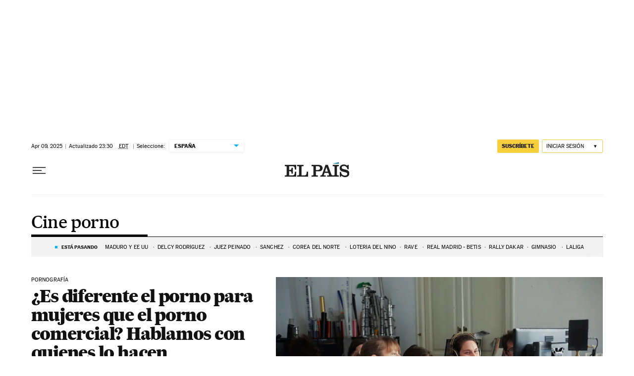

--- FILE ---
content_type: application/javascript; charset=utf-8
request_url: https://fundingchoicesmessages.google.com/f/AGSKWxVpixH5tWJQgd-Epq-DvMM5Btbn4RjRI9EQNVwIYWa7wxQih6izIaVQP_Ub2smS3NMVStEPTNuJEw-ERk-o4boi5yDcJE4gbBy5MihGH8PBErGl_Q8dAUGe8orG30lnE6UXpgvLZjhomFcCE_egfCf7LNNgAdOEH-b7vw1mrAD8ppjIXvj6kGfAJXSC/_/540x80_/adyoulike./box_ad_/ads-01./300x150_
body_size: -1288
content:
window['87b9691b-65ec-4645-847b-1f0213eb7479'] = true;

--- FILE ---
content_type: text/javascript
request_url: https://static.elpais.com/dist/resources/js/88a7166af2a76854a844413591289ef5/ENP-lottery-button.js
body_size: 726
content:
"use strict";(window.webpackChunkElPais_PageBuilder_Fusion_Features_=window.webpackChunkElPais_PageBuilder_Fusion_Features_||[]).push([[8807],{500:function(t,e,n){n.r(e);var o=n(13),l=n.n(o);function r(t){return r="function"==typeof Symbol&&"symbol"==typeof Symbol.iterator?function(t){return typeof t}:function(t){return t&&"function"==typeof Symbol&&t.constructor===Symbol&&t!==Symbol.prototype?"symbol":typeof t},r(t)}function i(t,e){for(var n=0;n<e.length;n++){var o=e[n];o.enumerable=o.enumerable||!1,o.configurable=!0,"value"in o&&(o.writable=!0),Object.defineProperty(t,a(o.key),o)}}function a(t){var e=function(t,e){if("object"!=r(t)||!t)return t;var n=t[Symbol.toPrimitive];if(void 0!==n){var o=n.call(t,e||"default");if("object"!=r(o))return o;throw new TypeError("@@toPrimitive must return a primitive value.")}return("string"===e?String:Number)(t)}(t,"string");return"symbol"==r(e)?e:e+""}var u=function(){return t=function t(){!function(t,e){if(!(t instanceof e))throw new TypeError("Cannot call a class as a function")}(this,t),this.btnFloat=null,this.btnClose=null,this.handleCloseClick=this.handleCloseClick.bind(this),this.loadLotteryButton()},(e=[{key:"handleCloseClick",value:function(){this.btnFloat.classList.add("_dn");var t=(new Date).toISOString();localStorage.setItem("lotteryBtn",1),localStorage.setItem("lotteryBtnClickDate",t)}},{key:"shouldShowButton",value:function(){var t=localStorage.getItem("lotteryBtn"),e=localStorage.getItem("lotteryBtnClickDate");if(!l()(window,"ENP.globalContent.isHomepage",!1)&&!l()(window,"ENP.globalContent.lotteryButtonEnabled",!1))return!1;if(null===t||"null"===t)return!0;if(e){var n=new Date(e),o=new Date;return o.setMonth(o.getMonth()-3),n.getTime()<o.getTime()}return!1}},{key:"loadLotteryButton",value:function(){var t=this;window.addEventListener("load",function(){t.btnFloat=document.getElementById("bfl"),t.btnClose=document.getElementById("bfl-c"),t.btnClose&&t.btnClose.addEventListener("click",t.handleCloseClick),t.btnFloat&&t.shouldShowButton()&&t.btnFloat.classList.remove("_dn")})}}])&&i(t.prototype,e),n&&i(t,n),Object.defineProperty(t,"prototype",{writable:!1}),t;var t,e,n}();e.default=u}}]);